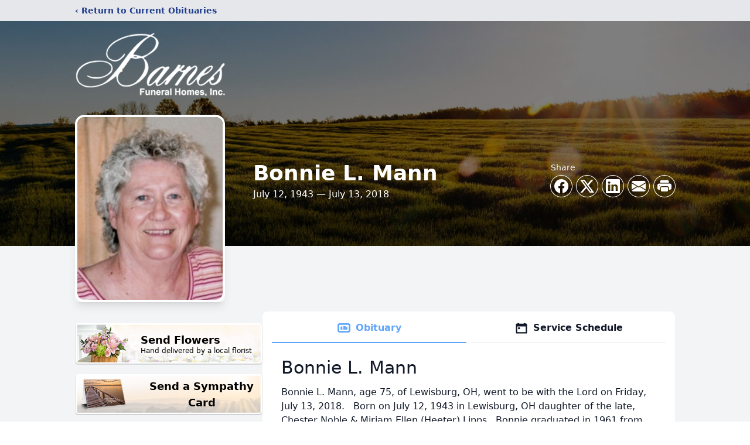

--- FILE ---
content_type: text/html; charset=utf-8
request_url: https://www.google.com/recaptcha/enterprise/anchor?ar=1&k=6Lcbkl4mAAAAABIbRyw7SBQhokH-d7Ppi8NR3kx4&co=aHR0cHM6Ly93d3cuYmFybmVzZnVuZXJhbGhvbWUuY29tOjQ0Mw..&hl=en&type=image&v=N67nZn4AqZkNcbeMu4prBgzg&theme=light&size=invisible&badge=bottomright&anchor-ms=20000&execute-ms=30000&cb=r2jlk08utsha
body_size: 48728
content:
<!DOCTYPE HTML><html dir="ltr" lang="en"><head><meta http-equiv="Content-Type" content="text/html; charset=UTF-8">
<meta http-equiv="X-UA-Compatible" content="IE=edge">
<title>reCAPTCHA</title>
<style type="text/css">
/* cyrillic-ext */
@font-face {
  font-family: 'Roboto';
  font-style: normal;
  font-weight: 400;
  font-stretch: 100%;
  src: url(//fonts.gstatic.com/s/roboto/v48/KFO7CnqEu92Fr1ME7kSn66aGLdTylUAMa3GUBHMdazTgWw.woff2) format('woff2');
  unicode-range: U+0460-052F, U+1C80-1C8A, U+20B4, U+2DE0-2DFF, U+A640-A69F, U+FE2E-FE2F;
}
/* cyrillic */
@font-face {
  font-family: 'Roboto';
  font-style: normal;
  font-weight: 400;
  font-stretch: 100%;
  src: url(//fonts.gstatic.com/s/roboto/v48/KFO7CnqEu92Fr1ME7kSn66aGLdTylUAMa3iUBHMdazTgWw.woff2) format('woff2');
  unicode-range: U+0301, U+0400-045F, U+0490-0491, U+04B0-04B1, U+2116;
}
/* greek-ext */
@font-face {
  font-family: 'Roboto';
  font-style: normal;
  font-weight: 400;
  font-stretch: 100%;
  src: url(//fonts.gstatic.com/s/roboto/v48/KFO7CnqEu92Fr1ME7kSn66aGLdTylUAMa3CUBHMdazTgWw.woff2) format('woff2');
  unicode-range: U+1F00-1FFF;
}
/* greek */
@font-face {
  font-family: 'Roboto';
  font-style: normal;
  font-weight: 400;
  font-stretch: 100%;
  src: url(//fonts.gstatic.com/s/roboto/v48/KFO7CnqEu92Fr1ME7kSn66aGLdTylUAMa3-UBHMdazTgWw.woff2) format('woff2');
  unicode-range: U+0370-0377, U+037A-037F, U+0384-038A, U+038C, U+038E-03A1, U+03A3-03FF;
}
/* math */
@font-face {
  font-family: 'Roboto';
  font-style: normal;
  font-weight: 400;
  font-stretch: 100%;
  src: url(//fonts.gstatic.com/s/roboto/v48/KFO7CnqEu92Fr1ME7kSn66aGLdTylUAMawCUBHMdazTgWw.woff2) format('woff2');
  unicode-range: U+0302-0303, U+0305, U+0307-0308, U+0310, U+0312, U+0315, U+031A, U+0326-0327, U+032C, U+032F-0330, U+0332-0333, U+0338, U+033A, U+0346, U+034D, U+0391-03A1, U+03A3-03A9, U+03B1-03C9, U+03D1, U+03D5-03D6, U+03F0-03F1, U+03F4-03F5, U+2016-2017, U+2034-2038, U+203C, U+2040, U+2043, U+2047, U+2050, U+2057, U+205F, U+2070-2071, U+2074-208E, U+2090-209C, U+20D0-20DC, U+20E1, U+20E5-20EF, U+2100-2112, U+2114-2115, U+2117-2121, U+2123-214F, U+2190, U+2192, U+2194-21AE, U+21B0-21E5, U+21F1-21F2, U+21F4-2211, U+2213-2214, U+2216-22FF, U+2308-230B, U+2310, U+2319, U+231C-2321, U+2336-237A, U+237C, U+2395, U+239B-23B7, U+23D0, U+23DC-23E1, U+2474-2475, U+25AF, U+25B3, U+25B7, U+25BD, U+25C1, U+25CA, U+25CC, U+25FB, U+266D-266F, U+27C0-27FF, U+2900-2AFF, U+2B0E-2B11, U+2B30-2B4C, U+2BFE, U+3030, U+FF5B, U+FF5D, U+1D400-1D7FF, U+1EE00-1EEFF;
}
/* symbols */
@font-face {
  font-family: 'Roboto';
  font-style: normal;
  font-weight: 400;
  font-stretch: 100%;
  src: url(//fonts.gstatic.com/s/roboto/v48/KFO7CnqEu92Fr1ME7kSn66aGLdTylUAMaxKUBHMdazTgWw.woff2) format('woff2');
  unicode-range: U+0001-000C, U+000E-001F, U+007F-009F, U+20DD-20E0, U+20E2-20E4, U+2150-218F, U+2190, U+2192, U+2194-2199, U+21AF, U+21E6-21F0, U+21F3, U+2218-2219, U+2299, U+22C4-22C6, U+2300-243F, U+2440-244A, U+2460-24FF, U+25A0-27BF, U+2800-28FF, U+2921-2922, U+2981, U+29BF, U+29EB, U+2B00-2BFF, U+4DC0-4DFF, U+FFF9-FFFB, U+10140-1018E, U+10190-1019C, U+101A0, U+101D0-101FD, U+102E0-102FB, U+10E60-10E7E, U+1D2C0-1D2D3, U+1D2E0-1D37F, U+1F000-1F0FF, U+1F100-1F1AD, U+1F1E6-1F1FF, U+1F30D-1F30F, U+1F315, U+1F31C, U+1F31E, U+1F320-1F32C, U+1F336, U+1F378, U+1F37D, U+1F382, U+1F393-1F39F, U+1F3A7-1F3A8, U+1F3AC-1F3AF, U+1F3C2, U+1F3C4-1F3C6, U+1F3CA-1F3CE, U+1F3D4-1F3E0, U+1F3ED, U+1F3F1-1F3F3, U+1F3F5-1F3F7, U+1F408, U+1F415, U+1F41F, U+1F426, U+1F43F, U+1F441-1F442, U+1F444, U+1F446-1F449, U+1F44C-1F44E, U+1F453, U+1F46A, U+1F47D, U+1F4A3, U+1F4B0, U+1F4B3, U+1F4B9, U+1F4BB, U+1F4BF, U+1F4C8-1F4CB, U+1F4D6, U+1F4DA, U+1F4DF, U+1F4E3-1F4E6, U+1F4EA-1F4ED, U+1F4F7, U+1F4F9-1F4FB, U+1F4FD-1F4FE, U+1F503, U+1F507-1F50B, U+1F50D, U+1F512-1F513, U+1F53E-1F54A, U+1F54F-1F5FA, U+1F610, U+1F650-1F67F, U+1F687, U+1F68D, U+1F691, U+1F694, U+1F698, U+1F6AD, U+1F6B2, U+1F6B9-1F6BA, U+1F6BC, U+1F6C6-1F6CF, U+1F6D3-1F6D7, U+1F6E0-1F6EA, U+1F6F0-1F6F3, U+1F6F7-1F6FC, U+1F700-1F7FF, U+1F800-1F80B, U+1F810-1F847, U+1F850-1F859, U+1F860-1F887, U+1F890-1F8AD, U+1F8B0-1F8BB, U+1F8C0-1F8C1, U+1F900-1F90B, U+1F93B, U+1F946, U+1F984, U+1F996, U+1F9E9, U+1FA00-1FA6F, U+1FA70-1FA7C, U+1FA80-1FA89, U+1FA8F-1FAC6, U+1FACE-1FADC, U+1FADF-1FAE9, U+1FAF0-1FAF8, U+1FB00-1FBFF;
}
/* vietnamese */
@font-face {
  font-family: 'Roboto';
  font-style: normal;
  font-weight: 400;
  font-stretch: 100%;
  src: url(//fonts.gstatic.com/s/roboto/v48/KFO7CnqEu92Fr1ME7kSn66aGLdTylUAMa3OUBHMdazTgWw.woff2) format('woff2');
  unicode-range: U+0102-0103, U+0110-0111, U+0128-0129, U+0168-0169, U+01A0-01A1, U+01AF-01B0, U+0300-0301, U+0303-0304, U+0308-0309, U+0323, U+0329, U+1EA0-1EF9, U+20AB;
}
/* latin-ext */
@font-face {
  font-family: 'Roboto';
  font-style: normal;
  font-weight: 400;
  font-stretch: 100%;
  src: url(//fonts.gstatic.com/s/roboto/v48/KFO7CnqEu92Fr1ME7kSn66aGLdTylUAMa3KUBHMdazTgWw.woff2) format('woff2');
  unicode-range: U+0100-02BA, U+02BD-02C5, U+02C7-02CC, U+02CE-02D7, U+02DD-02FF, U+0304, U+0308, U+0329, U+1D00-1DBF, U+1E00-1E9F, U+1EF2-1EFF, U+2020, U+20A0-20AB, U+20AD-20C0, U+2113, U+2C60-2C7F, U+A720-A7FF;
}
/* latin */
@font-face {
  font-family: 'Roboto';
  font-style: normal;
  font-weight: 400;
  font-stretch: 100%;
  src: url(//fonts.gstatic.com/s/roboto/v48/KFO7CnqEu92Fr1ME7kSn66aGLdTylUAMa3yUBHMdazQ.woff2) format('woff2');
  unicode-range: U+0000-00FF, U+0131, U+0152-0153, U+02BB-02BC, U+02C6, U+02DA, U+02DC, U+0304, U+0308, U+0329, U+2000-206F, U+20AC, U+2122, U+2191, U+2193, U+2212, U+2215, U+FEFF, U+FFFD;
}
/* cyrillic-ext */
@font-face {
  font-family: 'Roboto';
  font-style: normal;
  font-weight: 500;
  font-stretch: 100%;
  src: url(//fonts.gstatic.com/s/roboto/v48/KFO7CnqEu92Fr1ME7kSn66aGLdTylUAMa3GUBHMdazTgWw.woff2) format('woff2');
  unicode-range: U+0460-052F, U+1C80-1C8A, U+20B4, U+2DE0-2DFF, U+A640-A69F, U+FE2E-FE2F;
}
/* cyrillic */
@font-face {
  font-family: 'Roboto';
  font-style: normal;
  font-weight: 500;
  font-stretch: 100%;
  src: url(//fonts.gstatic.com/s/roboto/v48/KFO7CnqEu92Fr1ME7kSn66aGLdTylUAMa3iUBHMdazTgWw.woff2) format('woff2');
  unicode-range: U+0301, U+0400-045F, U+0490-0491, U+04B0-04B1, U+2116;
}
/* greek-ext */
@font-face {
  font-family: 'Roboto';
  font-style: normal;
  font-weight: 500;
  font-stretch: 100%;
  src: url(//fonts.gstatic.com/s/roboto/v48/KFO7CnqEu92Fr1ME7kSn66aGLdTylUAMa3CUBHMdazTgWw.woff2) format('woff2');
  unicode-range: U+1F00-1FFF;
}
/* greek */
@font-face {
  font-family: 'Roboto';
  font-style: normal;
  font-weight: 500;
  font-stretch: 100%;
  src: url(//fonts.gstatic.com/s/roboto/v48/KFO7CnqEu92Fr1ME7kSn66aGLdTylUAMa3-UBHMdazTgWw.woff2) format('woff2');
  unicode-range: U+0370-0377, U+037A-037F, U+0384-038A, U+038C, U+038E-03A1, U+03A3-03FF;
}
/* math */
@font-face {
  font-family: 'Roboto';
  font-style: normal;
  font-weight: 500;
  font-stretch: 100%;
  src: url(//fonts.gstatic.com/s/roboto/v48/KFO7CnqEu92Fr1ME7kSn66aGLdTylUAMawCUBHMdazTgWw.woff2) format('woff2');
  unicode-range: U+0302-0303, U+0305, U+0307-0308, U+0310, U+0312, U+0315, U+031A, U+0326-0327, U+032C, U+032F-0330, U+0332-0333, U+0338, U+033A, U+0346, U+034D, U+0391-03A1, U+03A3-03A9, U+03B1-03C9, U+03D1, U+03D5-03D6, U+03F0-03F1, U+03F4-03F5, U+2016-2017, U+2034-2038, U+203C, U+2040, U+2043, U+2047, U+2050, U+2057, U+205F, U+2070-2071, U+2074-208E, U+2090-209C, U+20D0-20DC, U+20E1, U+20E5-20EF, U+2100-2112, U+2114-2115, U+2117-2121, U+2123-214F, U+2190, U+2192, U+2194-21AE, U+21B0-21E5, U+21F1-21F2, U+21F4-2211, U+2213-2214, U+2216-22FF, U+2308-230B, U+2310, U+2319, U+231C-2321, U+2336-237A, U+237C, U+2395, U+239B-23B7, U+23D0, U+23DC-23E1, U+2474-2475, U+25AF, U+25B3, U+25B7, U+25BD, U+25C1, U+25CA, U+25CC, U+25FB, U+266D-266F, U+27C0-27FF, U+2900-2AFF, U+2B0E-2B11, U+2B30-2B4C, U+2BFE, U+3030, U+FF5B, U+FF5D, U+1D400-1D7FF, U+1EE00-1EEFF;
}
/* symbols */
@font-face {
  font-family: 'Roboto';
  font-style: normal;
  font-weight: 500;
  font-stretch: 100%;
  src: url(//fonts.gstatic.com/s/roboto/v48/KFO7CnqEu92Fr1ME7kSn66aGLdTylUAMaxKUBHMdazTgWw.woff2) format('woff2');
  unicode-range: U+0001-000C, U+000E-001F, U+007F-009F, U+20DD-20E0, U+20E2-20E4, U+2150-218F, U+2190, U+2192, U+2194-2199, U+21AF, U+21E6-21F0, U+21F3, U+2218-2219, U+2299, U+22C4-22C6, U+2300-243F, U+2440-244A, U+2460-24FF, U+25A0-27BF, U+2800-28FF, U+2921-2922, U+2981, U+29BF, U+29EB, U+2B00-2BFF, U+4DC0-4DFF, U+FFF9-FFFB, U+10140-1018E, U+10190-1019C, U+101A0, U+101D0-101FD, U+102E0-102FB, U+10E60-10E7E, U+1D2C0-1D2D3, U+1D2E0-1D37F, U+1F000-1F0FF, U+1F100-1F1AD, U+1F1E6-1F1FF, U+1F30D-1F30F, U+1F315, U+1F31C, U+1F31E, U+1F320-1F32C, U+1F336, U+1F378, U+1F37D, U+1F382, U+1F393-1F39F, U+1F3A7-1F3A8, U+1F3AC-1F3AF, U+1F3C2, U+1F3C4-1F3C6, U+1F3CA-1F3CE, U+1F3D4-1F3E0, U+1F3ED, U+1F3F1-1F3F3, U+1F3F5-1F3F7, U+1F408, U+1F415, U+1F41F, U+1F426, U+1F43F, U+1F441-1F442, U+1F444, U+1F446-1F449, U+1F44C-1F44E, U+1F453, U+1F46A, U+1F47D, U+1F4A3, U+1F4B0, U+1F4B3, U+1F4B9, U+1F4BB, U+1F4BF, U+1F4C8-1F4CB, U+1F4D6, U+1F4DA, U+1F4DF, U+1F4E3-1F4E6, U+1F4EA-1F4ED, U+1F4F7, U+1F4F9-1F4FB, U+1F4FD-1F4FE, U+1F503, U+1F507-1F50B, U+1F50D, U+1F512-1F513, U+1F53E-1F54A, U+1F54F-1F5FA, U+1F610, U+1F650-1F67F, U+1F687, U+1F68D, U+1F691, U+1F694, U+1F698, U+1F6AD, U+1F6B2, U+1F6B9-1F6BA, U+1F6BC, U+1F6C6-1F6CF, U+1F6D3-1F6D7, U+1F6E0-1F6EA, U+1F6F0-1F6F3, U+1F6F7-1F6FC, U+1F700-1F7FF, U+1F800-1F80B, U+1F810-1F847, U+1F850-1F859, U+1F860-1F887, U+1F890-1F8AD, U+1F8B0-1F8BB, U+1F8C0-1F8C1, U+1F900-1F90B, U+1F93B, U+1F946, U+1F984, U+1F996, U+1F9E9, U+1FA00-1FA6F, U+1FA70-1FA7C, U+1FA80-1FA89, U+1FA8F-1FAC6, U+1FACE-1FADC, U+1FADF-1FAE9, U+1FAF0-1FAF8, U+1FB00-1FBFF;
}
/* vietnamese */
@font-face {
  font-family: 'Roboto';
  font-style: normal;
  font-weight: 500;
  font-stretch: 100%;
  src: url(//fonts.gstatic.com/s/roboto/v48/KFO7CnqEu92Fr1ME7kSn66aGLdTylUAMa3OUBHMdazTgWw.woff2) format('woff2');
  unicode-range: U+0102-0103, U+0110-0111, U+0128-0129, U+0168-0169, U+01A0-01A1, U+01AF-01B0, U+0300-0301, U+0303-0304, U+0308-0309, U+0323, U+0329, U+1EA0-1EF9, U+20AB;
}
/* latin-ext */
@font-face {
  font-family: 'Roboto';
  font-style: normal;
  font-weight: 500;
  font-stretch: 100%;
  src: url(//fonts.gstatic.com/s/roboto/v48/KFO7CnqEu92Fr1ME7kSn66aGLdTylUAMa3KUBHMdazTgWw.woff2) format('woff2');
  unicode-range: U+0100-02BA, U+02BD-02C5, U+02C7-02CC, U+02CE-02D7, U+02DD-02FF, U+0304, U+0308, U+0329, U+1D00-1DBF, U+1E00-1E9F, U+1EF2-1EFF, U+2020, U+20A0-20AB, U+20AD-20C0, U+2113, U+2C60-2C7F, U+A720-A7FF;
}
/* latin */
@font-face {
  font-family: 'Roboto';
  font-style: normal;
  font-weight: 500;
  font-stretch: 100%;
  src: url(//fonts.gstatic.com/s/roboto/v48/KFO7CnqEu92Fr1ME7kSn66aGLdTylUAMa3yUBHMdazQ.woff2) format('woff2');
  unicode-range: U+0000-00FF, U+0131, U+0152-0153, U+02BB-02BC, U+02C6, U+02DA, U+02DC, U+0304, U+0308, U+0329, U+2000-206F, U+20AC, U+2122, U+2191, U+2193, U+2212, U+2215, U+FEFF, U+FFFD;
}
/* cyrillic-ext */
@font-face {
  font-family: 'Roboto';
  font-style: normal;
  font-weight: 900;
  font-stretch: 100%;
  src: url(//fonts.gstatic.com/s/roboto/v48/KFO7CnqEu92Fr1ME7kSn66aGLdTylUAMa3GUBHMdazTgWw.woff2) format('woff2');
  unicode-range: U+0460-052F, U+1C80-1C8A, U+20B4, U+2DE0-2DFF, U+A640-A69F, U+FE2E-FE2F;
}
/* cyrillic */
@font-face {
  font-family: 'Roboto';
  font-style: normal;
  font-weight: 900;
  font-stretch: 100%;
  src: url(//fonts.gstatic.com/s/roboto/v48/KFO7CnqEu92Fr1ME7kSn66aGLdTylUAMa3iUBHMdazTgWw.woff2) format('woff2');
  unicode-range: U+0301, U+0400-045F, U+0490-0491, U+04B0-04B1, U+2116;
}
/* greek-ext */
@font-face {
  font-family: 'Roboto';
  font-style: normal;
  font-weight: 900;
  font-stretch: 100%;
  src: url(//fonts.gstatic.com/s/roboto/v48/KFO7CnqEu92Fr1ME7kSn66aGLdTylUAMa3CUBHMdazTgWw.woff2) format('woff2');
  unicode-range: U+1F00-1FFF;
}
/* greek */
@font-face {
  font-family: 'Roboto';
  font-style: normal;
  font-weight: 900;
  font-stretch: 100%;
  src: url(//fonts.gstatic.com/s/roboto/v48/KFO7CnqEu92Fr1ME7kSn66aGLdTylUAMa3-UBHMdazTgWw.woff2) format('woff2');
  unicode-range: U+0370-0377, U+037A-037F, U+0384-038A, U+038C, U+038E-03A1, U+03A3-03FF;
}
/* math */
@font-face {
  font-family: 'Roboto';
  font-style: normal;
  font-weight: 900;
  font-stretch: 100%;
  src: url(//fonts.gstatic.com/s/roboto/v48/KFO7CnqEu92Fr1ME7kSn66aGLdTylUAMawCUBHMdazTgWw.woff2) format('woff2');
  unicode-range: U+0302-0303, U+0305, U+0307-0308, U+0310, U+0312, U+0315, U+031A, U+0326-0327, U+032C, U+032F-0330, U+0332-0333, U+0338, U+033A, U+0346, U+034D, U+0391-03A1, U+03A3-03A9, U+03B1-03C9, U+03D1, U+03D5-03D6, U+03F0-03F1, U+03F4-03F5, U+2016-2017, U+2034-2038, U+203C, U+2040, U+2043, U+2047, U+2050, U+2057, U+205F, U+2070-2071, U+2074-208E, U+2090-209C, U+20D0-20DC, U+20E1, U+20E5-20EF, U+2100-2112, U+2114-2115, U+2117-2121, U+2123-214F, U+2190, U+2192, U+2194-21AE, U+21B0-21E5, U+21F1-21F2, U+21F4-2211, U+2213-2214, U+2216-22FF, U+2308-230B, U+2310, U+2319, U+231C-2321, U+2336-237A, U+237C, U+2395, U+239B-23B7, U+23D0, U+23DC-23E1, U+2474-2475, U+25AF, U+25B3, U+25B7, U+25BD, U+25C1, U+25CA, U+25CC, U+25FB, U+266D-266F, U+27C0-27FF, U+2900-2AFF, U+2B0E-2B11, U+2B30-2B4C, U+2BFE, U+3030, U+FF5B, U+FF5D, U+1D400-1D7FF, U+1EE00-1EEFF;
}
/* symbols */
@font-face {
  font-family: 'Roboto';
  font-style: normal;
  font-weight: 900;
  font-stretch: 100%;
  src: url(//fonts.gstatic.com/s/roboto/v48/KFO7CnqEu92Fr1ME7kSn66aGLdTylUAMaxKUBHMdazTgWw.woff2) format('woff2');
  unicode-range: U+0001-000C, U+000E-001F, U+007F-009F, U+20DD-20E0, U+20E2-20E4, U+2150-218F, U+2190, U+2192, U+2194-2199, U+21AF, U+21E6-21F0, U+21F3, U+2218-2219, U+2299, U+22C4-22C6, U+2300-243F, U+2440-244A, U+2460-24FF, U+25A0-27BF, U+2800-28FF, U+2921-2922, U+2981, U+29BF, U+29EB, U+2B00-2BFF, U+4DC0-4DFF, U+FFF9-FFFB, U+10140-1018E, U+10190-1019C, U+101A0, U+101D0-101FD, U+102E0-102FB, U+10E60-10E7E, U+1D2C0-1D2D3, U+1D2E0-1D37F, U+1F000-1F0FF, U+1F100-1F1AD, U+1F1E6-1F1FF, U+1F30D-1F30F, U+1F315, U+1F31C, U+1F31E, U+1F320-1F32C, U+1F336, U+1F378, U+1F37D, U+1F382, U+1F393-1F39F, U+1F3A7-1F3A8, U+1F3AC-1F3AF, U+1F3C2, U+1F3C4-1F3C6, U+1F3CA-1F3CE, U+1F3D4-1F3E0, U+1F3ED, U+1F3F1-1F3F3, U+1F3F5-1F3F7, U+1F408, U+1F415, U+1F41F, U+1F426, U+1F43F, U+1F441-1F442, U+1F444, U+1F446-1F449, U+1F44C-1F44E, U+1F453, U+1F46A, U+1F47D, U+1F4A3, U+1F4B0, U+1F4B3, U+1F4B9, U+1F4BB, U+1F4BF, U+1F4C8-1F4CB, U+1F4D6, U+1F4DA, U+1F4DF, U+1F4E3-1F4E6, U+1F4EA-1F4ED, U+1F4F7, U+1F4F9-1F4FB, U+1F4FD-1F4FE, U+1F503, U+1F507-1F50B, U+1F50D, U+1F512-1F513, U+1F53E-1F54A, U+1F54F-1F5FA, U+1F610, U+1F650-1F67F, U+1F687, U+1F68D, U+1F691, U+1F694, U+1F698, U+1F6AD, U+1F6B2, U+1F6B9-1F6BA, U+1F6BC, U+1F6C6-1F6CF, U+1F6D3-1F6D7, U+1F6E0-1F6EA, U+1F6F0-1F6F3, U+1F6F7-1F6FC, U+1F700-1F7FF, U+1F800-1F80B, U+1F810-1F847, U+1F850-1F859, U+1F860-1F887, U+1F890-1F8AD, U+1F8B0-1F8BB, U+1F8C0-1F8C1, U+1F900-1F90B, U+1F93B, U+1F946, U+1F984, U+1F996, U+1F9E9, U+1FA00-1FA6F, U+1FA70-1FA7C, U+1FA80-1FA89, U+1FA8F-1FAC6, U+1FACE-1FADC, U+1FADF-1FAE9, U+1FAF0-1FAF8, U+1FB00-1FBFF;
}
/* vietnamese */
@font-face {
  font-family: 'Roboto';
  font-style: normal;
  font-weight: 900;
  font-stretch: 100%;
  src: url(//fonts.gstatic.com/s/roboto/v48/KFO7CnqEu92Fr1ME7kSn66aGLdTylUAMa3OUBHMdazTgWw.woff2) format('woff2');
  unicode-range: U+0102-0103, U+0110-0111, U+0128-0129, U+0168-0169, U+01A0-01A1, U+01AF-01B0, U+0300-0301, U+0303-0304, U+0308-0309, U+0323, U+0329, U+1EA0-1EF9, U+20AB;
}
/* latin-ext */
@font-face {
  font-family: 'Roboto';
  font-style: normal;
  font-weight: 900;
  font-stretch: 100%;
  src: url(//fonts.gstatic.com/s/roboto/v48/KFO7CnqEu92Fr1ME7kSn66aGLdTylUAMa3KUBHMdazTgWw.woff2) format('woff2');
  unicode-range: U+0100-02BA, U+02BD-02C5, U+02C7-02CC, U+02CE-02D7, U+02DD-02FF, U+0304, U+0308, U+0329, U+1D00-1DBF, U+1E00-1E9F, U+1EF2-1EFF, U+2020, U+20A0-20AB, U+20AD-20C0, U+2113, U+2C60-2C7F, U+A720-A7FF;
}
/* latin */
@font-face {
  font-family: 'Roboto';
  font-style: normal;
  font-weight: 900;
  font-stretch: 100%;
  src: url(//fonts.gstatic.com/s/roboto/v48/KFO7CnqEu92Fr1ME7kSn66aGLdTylUAMa3yUBHMdazQ.woff2) format('woff2');
  unicode-range: U+0000-00FF, U+0131, U+0152-0153, U+02BB-02BC, U+02C6, U+02DA, U+02DC, U+0304, U+0308, U+0329, U+2000-206F, U+20AC, U+2122, U+2191, U+2193, U+2212, U+2215, U+FEFF, U+FFFD;
}

</style>
<link rel="stylesheet" type="text/css" href="https://www.gstatic.com/recaptcha/releases/N67nZn4AqZkNcbeMu4prBgzg/styles__ltr.css">
<script nonce="xj0a3A3oiZueW3LN9f4x2A" type="text/javascript">window['__recaptcha_api'] = 'https://www.google.com/recaptcha/enterprise/';</script>
<script type="text/javascript" src="https://www.gstatic.com/recaptcha/releases/N67nZn4AqZkNcbeMu4prBgzg/recaptcha__en.js" nonce="xj0a3A3oiZueW3LN9f4x2A">
      
    </script></head>
<body><div id="rc-anchor-alert" class="rc-anchor-alert"></div>
<input type="hidden" id="recaptcha-token" value="[base64]">
<script type="text/javascript" nonce="xj0a3A3oiZueW3LN9f4x2A">
      recaptcha.anchor.Main.init("[\x22ainput\x22,[\x22bgdata\x22,\x22\x22,\[base64]/[base64]/MjU1Ong/[base64]/[base64]/[base64]/[base64]/[base64]/[base64]/[base64]/[base64]/[base64]/[base64]/[base64]/[base64]/[base64]/[base64]/[base64]\\u003d\x22,\[base64]\\u003d\\u003d\x22,\x22w6RPw6PCllonOyQUDk41JEfCg8OdwpFPSmbDt8OxLg7CpH5WwqHDvMK6wp7DhcK5RgJyHR9qP3EsdFjDqMOMPgQPwqHDgQXDk8O0CXByw74Xwpt4wovCscKAw5JJf1RuLcOHaQgMw40LcMKtPhfCkcODw4VEwp/Dl8OxZcKDwrfCt0LCinFVwoLDgsOpw5vDoGHDqsOjwpHCr8ONF8K0AsKfccKPwpjDrMOJF8Kww43Cm8OewqkeWhbDkWjDoE9Iw553AsOrwrBkJcOUw6k3YMK5MsO4wr84w6R4VAbClMKqSjnDth7CsRXCi8KoIsOQwpoKwq/DpQJUMiIRw5FLwogKdMKkRFnDsxRbe3PDvMKSwoR+UMKoQsKnwpA4XsOkw71XP2ITwpDDvcKcNGTDssOewovDisKMTyVtw7h/[base64]/OcODwoBAw60Mw63CkEnDocKnw4Y/Bk5cwogzw4tdwrQyAEoKwoXDpsKOEcOUw6zClUcPwrEATipkw4LCgsKCw6Zvw7zDhREFw7fDkgxDZcOVQsOsw7/CjGF+wqzDtzsiKkHCqjMnw4AVw4vDqg9twroJKgHCosKzwpjCtFLDjMOfwro1d8KjYMK/Uw0rwrfDnTPCpcKMUyBGQwsrahnCgxgoZng/[base64]/CnMKld3kYw5B/[base64]/DqcOPwq0nw7HCkwvDnBpyw7F9wozDgcOYwoUlRHHDpsKiWzVMfX0cwpIwFHvCl8OJdMK6XEJgwoJGwo8yBcKrYMO9w6LDp8K+w4zDmyYNc8KzNCjDgmpcOiM8wqJ6an8OdsK8EF1pQVNRL1VufjIHCcOZNyNgwoDDo3nDgcK/w58gw5jDohDConRNVMK4w6fCtXpKEcK0OELCmsOswopUworCs3shwqHCu8OVw4DDmMOZGMK0wojDnGN/J8OBwo1uwqwewpRVPX8MNXQvH8KIwrHCssKuO8ORwq3CtlsIw7nCl24twplow5guw78oecOiNMK0wqk2YcOswoYQZBJ4woAuPWtFw4ovMcOZwpLCmB/Dq8Kkwp7ClxXCsALCocOqYcO9NsO2woBmw7MUJ8K+wqQ/c8KAwpkQw6/DgxPDhExZQADDpgkZHcKxwpfCicOQTQPDsXpKwp0uw7MGwp7Ci0k+Um/DjcOCwo8Nwo7DmsKuw5w/cFF9w5LDusOswpbDqMK3wqYTG8Kow5TDv8KmaMO6M8OgPRtKO8Olw4/CgB4HwrXDugVtw41bwpHDnDlUa8KcBMKOHcOaZMOQw51bB8OFJjzDlcO2OcKTw5xaa2HDjMOhw73DjAvCsnAgLChXGSxzworDuUfCqh7DjsOedWHDjwfDskLCuxPCi8KvwpIDw5s+fUYCwqLCk1ExwpjDqMOXwpjDqE8kw5/Cq1cvWn1Kw4VvW8KCw67Cty/DuEHDhsOvw4cbwoJIecODw7zCqgBlw71FBlUbw4JYDFMPdxlnwrtZUsKDIMKYBnE4AMKsaxLCsXnClzTDpcK/wrDDs8Kywqx4wrweYsO7d8OQITJjwrh0wqRrDRXDscO5AmFkwp7DvWHCqwzCn2jDrQ/[base64]/Dk8KsBcK1wqbDt8KiC8KlNjnDjcO5wrpCwr7DvMKMwp3Dm8KQbcO2JgkVw50RSsKubsO7fC8+wrUWLh3Dv0I8JXUOw7/Cs8KXwpFTwo3ChMOTdBTCjiLCisK1O8OYw6zCv0bCosOOOcOLEsO2Rml7w70EdcKRD8KNHMKMw6/Dug3Dv8KFw4QaesO0J2DDpF9JwrEdT8ODHRBBdsO3w7tfenLCjETDtUHChSHCi05AwogGw6zDrRrChgY1wqxuw7XCtxbDmcOfcUTCjn3Dg8OXwrDDusKMTH3DrMO5wr44wr7Dv8K3w4/DrxtEcx0lw5Fqw4MyEAPCpjMhw4rDtsOdPzo/A8KxwrzCqlUcwoJQZcOowpoMTlTCmFXDisKTb8KmCRM4HMKuw70jwojDil9zM38eIjNhwq/CuEoew5UXw5gZYVzDuMORw5jCjSA4OcKoL8K6woMOE0dswqERF8KhesKgZHhEGhbDqsKPwonCn8KbccOYw4DCkCQNwrXDpsKIaMK/wpRjwqnDpR4EwrPClsO5dsOeIMKJwr/CjsOaM8OUwpx7w6PDgcKHZxoywpTCvTxfw5oGbFpDwpTCqQnDuBzCvsOecxvCi8OaXm5BQg8QwoIrLkM2WcO2ZEp3M3U0DzZAPcO/[base64]/Du8K4TcKuw5HCs8O8w43CqcK9w70ewotORSY2HsKsw7/DncO/MlZHNH4Qw4EvPB7CqsOVFsKHw53CvsOFw4zDkMOLRMOBISTDm8KDRcOQGnLCs8Kww5p5wpXCgcOMw6jDhxvCqnPDkMK2cSDDj0TCk1x1woLDo8Ozwr8uw6vCisOQD8K/wqDDiMKjw65vXMKVw6/Dvx3DlkjDuRzDoj7Dk8KyTMOGw5TDnMKdwpLDgMOFwp7DmmjCpsOpMMOYbwDCtsOlKcOew7EmGU16NcO5QcKKUgwbVV7DnsKEwq/[base64]/[base64]/BcOXCcKiInDCtSPDh0VqBSbCq8O+w5koayhnw6bDrlNofD3DhXgfNMKQW2lZw5HCqzXCvn0Fw4Zvw7d2JSjDisKzPVkVJRBww5bDqRVdwrvDtsKeAizCn8OXwqzDi2vCkTzCiMKww6bDhsKIw489f8OwwrTCoGzChnPCsFLChCRawrdlw5rDgg/DiUI4G8KZQMKzwqFRw6VsEx/[base64]/DkXYEwpnDmMKew5Uaw4ExLGLChsOsdMOUw4t8O8KKw6kGYSPDisOEccKnZcOoZVPCu0DChQjDiU3CvMKMKMKXAcOtV3PDlTDDuArDpcOcwrvCtMKBw6I0DcOmwqFhZhLDtk3Cs03Ct3zDuiYfdX3Dr8OCw5zDo8KRw4DCr21oeHXCjkYiTsK/w6PCp8KBwqnCijzDuQUvVnYICTdPWVDDpmDCkcKAwrrCqsKXFMOYwpTDiMOfZ03DsXbDlV7Dr8OQYMOvwqfDucKgw4DDp8KgDxV1wrxKwr3DslJ1wpvCtMOUw6pjw4piwqXCiMK7XjbDt1/Dn8OYwp4mw7NIOcKCw5vDj1DDs8OAw6bDjMO5eSnDgsOVw7/[base64]/ClDxmE8O8VMK8UcOeOcOuCMK7wqkEw57DmyTCvsOaXcOHwpbCq3fCg8OCw4MRWEAJwp4pwpvCmR7CjU/[base64]/CqMOUwrQgMMOWw4LClw47wpzCpcO9w6jDvcO0wq4vw6TDikzDvS/DoMKPwrPCvcOow4rCtMOQw5PDicK5bXA/[base64]/Cr2YVRMOsYMK7wr0faVfCoA9twoHCh2l4wp/Dqks7DcK+VcOqKHPCrMOUwqnDqiHDqVYpHcO5w4LDn8O1UhbCocK4GsOyw5AKUlrDv1Uiw43DoWlVw7powrAFwq7CksK5wo/CnyUSwqnDvwUnGsKfIiI2W8OEGA9HwqMGw7AaLynCknfCkMOqw5Nnw7fDicOfw6BLw6htw5BZwr/[base64]/CsQbDhsOvc8Klw6ZFw5Yjw7UEB8OfwqXCpnE4asOBUmDDlg7DpsKmbAPDhjdZUR9tecKvAB8DwociwrzDu3Jew6XDvcK8w7/Ciy8nEMK/w4/[base64]/CjsOENcO7MsOWw7tEUFPChg3ClnVRwp9uPMKmw4nDqMKBB8KSaFXCkMOYaMOhBMKlChHCosO+w6PCgSTDnRRrwqIqeMKpwqY7w7TCnsOTN0PCmsKkwpUnDzBiw587YEhuw4BYUsOBwp/[base64]/wp/CsRc6wrg2w7nCh35Gw6/Dl1/DmMOqwovDlsK5FcKnf0B+w77DojoQC8KTwpcBwrNQw58IGTgHasKYw6F8Fytzw7RIw7jDhXI4RcOlYFckIGjCiX/DgyZ/[base64]/K3jCjHbDiT7Ctnogw5fDlMOAw6Vcwr3CpcOdc8OswoJow63CqMKOw4vDksK/wpzCv3TCkxfDn3lmdMKcF8ORVQtUw5VVwrh4wr3DhcOnGSbDnnB8CMKtGhjCjTA3HsOiwo/CgcK6wofCqMOsUFvCuMKkwpIfw4LDjQPDsW4mw6DDtFtkw7TChMOFQMOOwo3DicKGUj86wqzDm1cVPcO2wqsgesKAw6smU1dLBMKRDsOvaFPCpyB/wqgMw5nCosOIw7EYZcOiw5TChsKYwrzDgVLDhlhiwpPCrcKawpvDpsOfS8K8wqEcAXsQRcOdw6fCnnwEPw3DvcO7XStiwq/DtE5twqpaUMKkP8KSRMOTfhFNEsO5w6rCsmIQw7wqHMKKwpAydVjCscOCwqbCpMKfeMONLA/[base64]/w7x+wrnDjxtfPigpRXFNwpd8csKAwpdrw7XCvMOrw6QIw4LDnWXCicOewqLDij3CiCUWw50RBlDDh3lEw47DiEPCnRLCt8OKwr/ClsKWUsK7wpxPwr4YbXlrblhow69nw4jDulnDssOhwqjDusKRwo3Dk8KWLnwBSTAVdl9DXz7DgcKxwo0cwp9KMMKhbcO+w5nCtMOeHcO6w6zCiTMJRsONB3DDkm0cw53CuADCm0obdMOaw6MNw7/CjEVCDz/Dg8K5wpcIA8KSw7bDkcOAS8KiwpQ7Y1PCkUPDmAFgw4XDsX4VUsOeHlDDv1xOw7Z8KcKNA8OxH8K3dHwBwogawoVRw7sEw5s2w6/[base64]/CtcKCwq58LgDChsORe37DlBLDgcKJw51hHMO8wrHCgMKGQ8ObG1fDq8OWwoIGwqHCv8KOw5jDtn3CgFwLw4QLwowXwpvCnMK5wovDl8OFVMKLLMOuw7lowovDqMK1wpVQwr/CpAdnFMKhOcO8b2/[base64]/CvMKdCAbDmFVdbQDDvjDDpFMwWsOaDcKgw7nDrcK+RsKVwqU3w44fTXJOwr0+w4TCoMKxfcKGw7ccwoMbB8K3wrbCq8OVwrEtM8KCw5VAwozCm2jCqcO1w7vCt8KKw6puGMKpd8KSwqrDsjTDgsKSwqEkdikNclLClcKSERwPf8ObXU/CmsKywrbCsTVWw5XDhXrDiVbCoDZjFsKiwpHCqUwuwoPCojxiwqPDoTzCusKsf0QZwoDDusK4w5/[base64]/wqPCsB/CpAoOw652HAM8wp7DvS8YI2rCvy4ww53ClSzDkFkzw7g1JMO1w5zCuATDlcKXwpctwr7DsRVQwpJjBMOyJcOWG8OZYm3CkQ16Uw0IG8KFXyMKwq7Dgx3DtMKrwoHCl8K/a0ZwwopdwrxfcGBWw6bDjCvDscKLGFrDrTvDkhnDhcKVO0d6DlQ/w5DDg8O5acOmwoTCrsKtcsKzdcOvGDnCocOPY0PCl8OtZiJzw5lEEiI0wqQGwqMFIcOBwrYew5XCn8OlwpwjFkbCqlAzHHDDtlPDgcKJw5TDhcOTL8O8wpHCsn1lw6dnWcKpw7J2fF/CuMKkW8Knw6kuwo1GBlc5N8OIw77Dg8OZYMOnJcOXw5rCtRQxw4zCncK5PsONKhzDg2EqwozDucO9woTCicK8w4dACMO1w445GsK/[base64]/[base64]/[base64]/w6vCnQ/CtnE1wqXDgMOzwobCrMOuw4XCssK8w70rw5/CiMKoDsKiwpHCnw59wqYAbnTCpMKnw7DDlMKeGsKaYlHDmcOhUBrDnVvDpMKbwr8QDsKcw7XDl1TCnMKmZAZbH8OKbsO3w7PDqsKkwr40wqfDu3dEw4XDrcKKw7RPFcOUWMK8bVfCtsKHAsK8wrkPNkV7bcKkw7R9wpFaLsKnKMKZw4/[base64]/DtHbDhy1NM8O1fQrDqcKcdcOZwqILwqDCmRfCuMK4woFAw595wpjCrUlWbMOlM10kwrJQw7s5w7zCrFN3R8Knwr8RwpnDosKkw6jChwt4B2nDrcOJwociw4fDljRBRcKjJ8Klw5cFw6gNbxPDhcOewqjDrzgfw5/Cn3Iaw6jDjn0DwqXDgl53wrRNDx/Cv2zDvsKZwpPCosKaw659w5zDg8KhXkfDocKFJcOkw4lRwo52w5jDjxUXw6MlworDqR51w6DDuMOHwolFXyvDrX4Ow7vCn0TDlmPCg8OfAsOBLsKpwo7Cp8KbwojCicOYFMKawpHDlcKqw6hpw7FXQyofYWYcY8OMYgfDq8O/csKgwpZHPwxQwqdRD8OdN8KtYcOMw70XwptJNMOHwp1DHMKvw7Mlw6FraMKPdsK1DMOIMWZuw73CgWTDusKEwpnDlcKbc8KFZHI1PAJrTAUIwoUnMkfCk8OewrkFBjEkw6Z0A3/[base64]/w49GZcOha8Kyw4rDmMKzeBfCjcOXw4nCusO6NSPCm0fDuS0CwrU8wqzCgMObak7CiDjCtsOxDBLChcOSwqpSHcO8w5oDw5ALXDIdSsKeB0/[base64]/wo7Duw/CjgVNZCvCqEQ8wr/CpiolUcO0CsK6SCXDlF3Cpz0JRMOVNcOOwrPCrkgDw5vCgcK6w4hXBCXDgSRANiHDsD5+worDoyPDkDnCqjliw5sIwr7CgzxJMhUiT8KABG8jb8O+wr8dwpkywpQ6w4coMyTCnUMrPMOCNsOSw7rCvMOWwp/DrEFkCMO4w5gEC8OiJmhmBXQBw58+wqV/wrDDn8KfE8Oww6LDt8OcaBwRL3TDp8O2wpEmw5J9wrzDngrDmMKMwoViworCvyfCrMOJLR1YBlrDmMO3fAYWw7vDhDfCmsKSw5BuG2QMwpY5E8KCTMOcw60owrdnAMK7w4nDo8KVGcOow6JzQh3CqEV5PMOGYg/CgCMVw4XDkj8Cw6NkYsKPO3XCjxzDhsO9Yk7CsFgFw710VMOlAsK7IAkWXEHDpGTCnsKGEnzCgG/CuERfOsO3w4tDwpbDjMOMcCw4GlZLCsOmw6nDuMOWwoLDj1V/w7lSbnHCp8OKJFbDvMOFwoE/L8O8wrrCrB9+XsKpKA/DtSrDhcKLVz4Tw6RjQjXDqwIOwo7CpAfChHBiw55qwqrDk3kSD8O/[base64]/w53Diw/Cux5Twp4hJWVZVkXDt37Cj8KqIFbDmMKxw4VTRMKZwqDCg8Kiw5fCgcK+wq3CmG/CmAHDvsOnaUfCtMOEVz7Dv8OXwqDCml7DicKWQSjCusKMasK/wovCjhDDpStew6khd2HCusOrSsKheMKqTsKiWMKDw5tzaX7CpFnDs8KpRMOJwqrDuwfDjzY8w7HDjsOKwrrDrcO8JwTCpsK3w6sOM0bDnsKKLghaa0jDgsKdZhAXT8KfHMOBZsOcw5zDtMOpdcOZIMOgwpIDRkvCisO7wp/DlMOTw58TwqzCqDRIBcOaPDrCpcOeUTRlwqhHwqNwLcKAw7Fiw5Npwo/[base64]/CjQzDosK6wofCgm4kwoQ/TsKzw6rCvcKww5nDlsKHP8OGCcK7w5nCkMO5w47Cnx3CnUEnw5fCvAzCjXBWw5nCpzBVwpXDnBl5wp/Cs3nCuGvDi8KZOcO0CMKkXcK5w74vwoXDi0/Dr8OSw7oPw6c9PwkTwrRfCW9Fw6Q+w45Dw7wuw7zCq8OqbMOrwrHDmsKFHMOLK0AqY8KGNA/DvGvDpjLCvsKOAsOzEMO9wpYJw5fCqlXCqMOjwrrDk8Oqf0RpwoI4woPDtsKew5UnHk4JAMKOViDCi8O7I3jDr8KgbMKQa0rDuRMmH8KTw4rCp3PDjsOAVzo5w4E/[base64]/WMOiw4fCjANze8KLw6lGDGXClsOAw6TDthrDhsOzFm/DuFHCsUxpAMOoBhnCr8KGw60CwrXDlk00FzA2MMOZwqY6WsKEw7AHdH3CuMKuf0zDkMOHw4hUw47DkMKrw64OXiY3w4rCvzVaw6tFZCYlw6zDg8KPw43DicKpwqg/[base64]/CosKEw6XCvMO+csKrcsOew5DCtEDCv8K5wqZkwqbCrHhVw5LDmsK9RzkOwqTCgSzDtl3CoMO8wrzCp283wqd0wrzCgcOJI8KtZ8OKX19EOQAKX8KHwrQ8w5geQmArTMOEAVQiASPDiRd9DsOoCEEsV8O1DSrDgC3CtHo0wpVpw4zDlMK+w68Dw6TCsCYqB0Bhwq/[base64]/PjTCgMOfOwPCtMK1KcKww6DDr2o/w6rCiHk4wotFwozDqTHDrMO0wpFUN8KAwqzDs8O3w7jDq8K0w4B3YADDpi0LbsOSwobDpMKuw4/[base64]/PAN1w4HClGAIwrcWwq8XMkpIVFvDs8OswqZtRjdzw4PCjQvDiBzCnhQeHmlALygowohnw4nCpcKPw57CgcOvOMO9w5Eewo85wpMnwrHDtMOnwprDkMKvEMKsfRZ/CTV0bMObw4Idw4wtwpA8wrnCjCArYV1JTMOYKsKDb3jDnsOzf2ZCwq/CscKXwq/CkmTDmGTCnsOjwr/[base64]/CrVfDmmENDHBbccOcdMO1w4RVOUvCp1hgTcKCLSB8wotEw67DksKeccKbwr7Dt8OZw6V3w6dYCMKbKXnDqsOjbcOhw5bDpybCl8Odwp8kG8K1OnDClMOzDnZlHsOkw6DCrzrDr8OiC2gSwpHDinjClcOlw7/DrsOxIlXDrMKhw6XDv3PDoQBfw6LCtcKUw7k3w6kTw6nCk8KVwrbDqmrDicKSwprDl31Dwqx5w5MAw6vDkMK9ZsKxw5AKIsO+d8KWYw3CjsK0wpsRw5/CoT/CiDkwZU/DjQMFw4fDvUIQQRLCsgHCksOMQMKPwrEUPBzDgcKvJ2kjwrPCqsO3w5vDp8KpfsOsw4NdNkfDqsOIb34cw7/CiVvDj8Kfw5HDokTDr0TCk8KzYBV0OcK9w7caTGzDhsK/[base64]/DuGTDscOVEcOXYcK0dlpHw5tMVSB7VV9+wrUQw5HDsMKIJMKCwq/Drk/Cl8OcM8Oyw6hYw4gjwpApfGJJawvDhhtHUMKOwrd8RjfDlMOtQl1ow7JgU8OuNcO3ZQMSw68zAsORw4/ClMK+UBLCq8OrUHd5w60UXj94fsK7w6jClkhiFMO8w5HCtsK9wofCoQXCh8OHw7/[base64]/ChGY2YgZtwoTCvsOVwqYAw68Swr/CsB4rw7fDp8KnwqgQNCjDi8OqCQl1D1zDtMKCw5c8wr15G8KkbmjDhmIdS8KDw5LDrlA/FBIMw47CugNhwqwSwprDgm7DuHA4HMKmTgXDnsKJwpJsaz3CoWTDsjBXw6LDmMKuccKUw6JTw7zDmcKKEUJzEcKWw5XDqcK/[base64]/DsxpjK8KTwqXCrQ/[base64]/WUPDu8KAw593JB4pwqkNFsOcNcKhCMKGwoJQwpLDg8Kcw5EOd8Kawq3CrRAEwpXDjMKMAMK6wrdpecObccOOGsO0c8KNw5vDt0/DiMKlN8KbfBzCjgHCnHgIwpsow6LDjS/CoHDCrcOMYMOdWT3DncOVH8OPXMOyPSjCjsORwpvCoVJrIMKiC8KAw5rCgybDr8OTwrvCtsK1fsO6w5TCmMOkw5XDmDUmQ8KOU8OfXSM+HMK/YHvCjGXDg8KPfcKTXMKSwrHCk8KEfCnClcKmwrfClDEZw4XCnEwtZMOQWTxvwq/DrU/DncO9w7XCuMOCw5k/DMKawqHDvsO0GcOkw7wjwpnDmsOJwpnCncOtTRNkw6IzUHTDhAXCq3HCjSbDvF/Du8OHHzcow6PCsFDCgVInTyjCjcO4OcOIwo3Cl8KnHMO5w73CvMOxw7wJWFw/[base64]/[base64]/Dp8O/wrrDoMKhw4bDr8OpTlbClB1YQcKyM2tXd8O7O8K2wqPDpMOtVAjCslDDpALChTZGwohIw5cCL8OMwrrDg2cVMnY6w5w0EDpPwozCoGNsw7wNw5VxwrRaDsOaRlhvwpvDtWXCtcOQwozCh8OwwqFpOwTChkQ1w6/CnMO5wr8WwoMMwqrDt2vDm2XDnMO5H8KHwokOfD5RYcO7R8KQYDxDYGFCYcOCScO4fMOUwoZoNgMtwrfCpcO1DMKKOcOMw43CqcKtw6PDjxTCjm1cVsOAcsO8DcO7EsKEDMKrw6VlwrRHwrTDtMOSSw4SVsKHw5zCk3DDhX8iMcKbI2ImNk7CnHoRKxjDnDzDiMOmw6/CpWQ8wqPClUsuaHF4CcOCwpIwwpJBw4lBNEnCg1g0wrFTZl/[base64]/[base64]/D8Okw5LCvBjDt8OMTsO/wpoTwp4pw49Ow5FHGn/CiXtUw6wFVMO+w6hVLcK2WcOlPgdFw4bDvQ/CnU7CpFnDl2XCkDbDn1tzUSbCggvDpGRtdcOcwq8nwplxwrofwoprw598YMOZKyPDiU1+CMOAw54oflZ9wqJEAcKZw5p2wpHCncOLwo19J8OgwowRE8K9woHDr8K/w6nCsAdkwr3CrzoePMKFbsKFFsKiw61kwosgwoNRTUXCqcO4VHLCtcKEBX94w6LDoRwKZirCrMOXw50Dwq0xGgp/VcOvwrbDlUPDisOpQMK2csK5LcOoZE/CgsOvw4zDti8Rw43DocKCw4TDijNHwpLCiMKEwr0Kw65Kw6bDoWUZJFvDjMOUbsOsw4Blw5zDjinCpH00w5hWwp3Co2bDuHF6BMOmAi7DusKQHQPDgggnOsKDwrjDp8KBd8KREnpmw79zIsO+w47CgsKMw7PCpcK3DDgxw6nDnzFbFcOPw7/CmRhsLyzDhMKzw54Vw4vDoHtqBsKVw6LCpzrDmnxAwp7DuMOiw57CucObwr9he8Knd14OWMO8SFEUCR1hw7vDoQ5LwpVjwr1hw5/[base64]/[base64]/[base64]/Dj1fCvVPDv3XDu8KDwq8rwoTDh8OiwqNKbDlNGMONc3gLwqrCiV5tdzl0WsOMe8OowpTCuAYrwp3CsDhlw7zCnMOjwqtGwozCmFfChTTClMKzScKWCcORw7c5wpZmwq/CrsOXP143QRPCi8Kkw7Raw5bDqCAQw7FcDsKpw6PDtMKIT8Omwq7CksKRwpALw7wtZ3NHwpxGASHCgg/DlsO9NA7Cq1DDrkBwA8OQw7PCo0Iqw5LDj8K2Bwx3wr3DgcKdf8K1B3LDpQfDlkgsw5ddfWzCksOhw5MfUlHDrRDDnMOQM07Dj8K+CwRWK8K0FjA3wqrDhsO4H3ouw7ppVTg2w5g2IyLDmcKXwrMiMcOZw77CocKKCRTCpMOmw6jDijvCr8O/w7sZw70TL1LDjMK2ZcOoQjLCi8KRFj/[base64]/CqUvCkmvCl3zCvMOZXcOvbMKwe0zDpMKSw4rCn8KKdcKrw73DvcOKUMKRL8KAKcORwphwScODOcOdw6/CjMK5wpsxwrAawowOw4Evw6nDhMKYw47CrsKaX34oESt3RFVewpQAw6fDlMOtw4jChFrCjcOFYi1kwoNFNhcqw4VIFWnDmivCowcLwo1Ew7oJwpopw7gawqXCjAp5asOow73Dvzx6wo7Cg3fDoMKuf8K/wovDjsK4woPDq8Ovw7TDkwfCjUxbw7TCgk1uTsOGw4AowqvCuAjCoMKJBcKOwq3DqMO/[base64]/Du8OOwrXCuiR8wrfCjcKGAsOEwq/Dj8O2w51tw7LDgMKLw4gcwovCtcOZw5pMw4nDqmcxwqjDicOTw6YmwoFWw7Ujd8K2eCDDlFTCssKyw5tEwqvDs8KqTVPCgsOhwq/CqBA7F8KcwpAuwrDCsMO4X8KJNQfCgCLCqAjDjFkJG8KQdSvCm8Kuw5FXwpwZaMKkwqDCowTDj8OhKhvCiHklVsKUQsKBJEDCkQPCrlDCnkM+bMKXw6PCsBJ2A1JucwR9VG81w6h5E1HDv2jDr8O6wq/CkntDXkzDogg6HXTCisOWw7cnTsKvCXoMw6JGcHNaw7zDlMOcwr7CmAILw5xRXCArwql7w4TDmD9RwpgUJMKiwpjDp8Oxw6A+w4cXL8Ofw7TDtsKiPsOnwpPDm3zDoizChsOAwp3DrRMtdSxiwpjDnAvDq8KKSQ/CmCJRw5rCrwfCvgkqw4oTwrDDpMOiw5xMwp3CqQPDksOxwqUwOVYswqsMdsKSwrbCqXbDhQ/[base64]/CrcOjwqzDvwd1BcKFCi4iwrNdw5HDpR7Cv8Kxw5sqw6/Dv8OGfcO1D8K7FcKhF8Otw5FWU8OnCjVge8KYw6/ClsOZwqDDpcKww7LCnMO4P2hgZmHCjcO/C0BzcFgYcDkYw7jCvMKQEyTCicOHd0/[base64]/[base64]/[base64]/Cvn/DnRl8BMKVwrvCnm3Ct2lJHBXDqANqwpTDvcODfGhiw6YKwpppwqDDicOvw5s/wqwUwonDgMKDM8OSA8OmHcKIwoDDvsKawpUYBsOpUWgqwprChsKvb31QH3lpRWt6w5zCpAwyFBlaE1HDlzDDgijCkHQSwrXDuDQJw63CjCTCnMKfw7UZbSouFMKkK23CqMKvw4wdfRTDtSk9wp/DjMKJXMKuGRDDiCcqw5UgwpsIJsOrD8O+w4XCvMKWwoNaRH1cXnPDpCLDjR3CssOcw4EvYcKLwqbDiyotJWfCo3DDjsKzwqLDiGkpwrbCnsKeOcKDDBp5wrfCvmccwohUYsO4w5zChiLCr8K/wqdhI8O8w6nCugvDg2jDpMOALTZJwrYXcUdkQ8K4wp05E2TCvMOJwpwmw6LDssKAEyE6wphgwoPDucK8Vi5ZdsKFHEBiw6I3wpXDvxcDJMKKwqQ8MHR5KGZbIGsww7MZQcOzKsOcbwTCtMOxeF/Dq0XCn8KhRcOJCVZTf8OHw7FfPMOqdwDDs8OIPcKbw4Zbwr0vHCPDvsODf8KKT1nDpcK+w5Uzw6gBw47CisOnw6x5SB0TTMKww4kkNMOywr9JwoVUwoxgLcK8AGDCjcOeEsKrVMOgZznCpsOKwr/CocOHQmZ5w53DszgcAgTDm1DDoSgHw7fDvCrClhcvbV/[base64]/DrwsINgpiFcKQasK/aMKCeUlQRMKjwoDDqsOmwoccTsKxD8Kdw5jCrsOTK8Ofw43DvH54CsKSWTA+eMKCwqJPSX/Dl8K7wrlfb2tQwq9XMcOAwoZaOcOvwqbDt1k/Zlkww4M8wpMZFGozXsO7fsKDBz3DhMORwoTDt0ZOXsKOWEc2wpjDt8K2dsKDScKewqFewpzCuls8wp8ifn/DrHkdw6twQEbCv8OgNwNQUAXDqMKkYH3CsiPDpUNxWFENwrnDnUDDk3R+wpfDmlsUw48AwqcyGMKzw4R7KhHDrMKPwrsjIyoyb8KqwrLDjTgpIgbCiRbCgsOgwolNw5LDnW/DhcOtUcOmwoPCvMOdwqJDw4dxwqDDmsOUwpUVw6diwrfDt8OEAMOJOsK2cnpOdcOFw7rCn8OoGMKIwo3CgkbDo8K6TCDDvsKnAi9aw6ZmbMOwGcO0eMOTZcKNwprDiwh7wodfwrwNw7o1w6vCv8KswqTCixvCiHXDmzlfY8OAM8O9woltw6/DnATDo8OvbcOMw59dMTc4w4EEwrElM8O3w6odASw6w5PCj1Yca8ODCUnCg0REwrAhUR/DssOWFcOiwqfCmXQ/worCtMKfWVXCnndcw5dHF8KvWsOdfABqAsKyw4HDvcOUYSJOSSsSwojClzrCs3nDncOmXTYmXsK9H8OpwqBOLMOkwrHClSvDky3CmzDCmB5uwrBCV3Bww4/Cu8K1aTzDocOPw6bCokxWwpQnw6rDpQzCrcKuBMKfwq/DrcKSw5/CjXDDnMOpwr5MPFDDiMOcwqzDlyliw5lJPhXCmiduNsKQw4/DjABsw49cHHzDvMKOYmRDTXsnw5LCucKzAU7Dv3FYwokiwr/CucKYR8KADMOGw7wQw4VAMsKBwpjCmMKIbwbCrX3DsC8DwojCgBp/[base64]/Y8K9PVPCpcO3wqjCpcKbMcKlw5PCvGQMY8K7LlvDmyZFYMKGI8O/w7taWyx4woguwozCp8OkWUzDj8KcKsKhNMOGw5nCo3JyWcK9woVvEFDCrTfCvwPDlsKbwpkJMmDCocO/worDmzR0UcOFw5/[base64]/CqcKtwp9pf8KKw6Yow7kMwr9oCCd1dcKUwp1/wrnCqUXDiMKFBTXChD3DpcKewpB7PUlrOg/CvcOyNsKqbcKoC8O7w5oCwpvDjMOFBMOrwrNdOMOGHErDqDhqwoPCrMO4w6ETwoXDvcKcwpxcJsKcd8ONI8K+esKzIgjDkip/[base64]/Cn8OMw4MEw7Vsw51zV1heBsKaDgPDscKnS8KzAWhRZRvCinwcwp/DtEBRLMKYw5Bpwpxyw4cVwp0fJF8mCMKmTMK8w4Ajwrxtwq/[base64]/w5I+fUViX8KWW2fCucOrNzoFw5wGwrPDjcO4w6LCvMOgwpHCoRdow4vCssKwwrxYwpfDuipOw6zDqMKxw4Zwwr8wC8OKBcOyw63ClUhmcHVawo/Dn8K7w4fCrVDDuQnCoyvCrHPCghbDj2c/[base64]/CsMONOsOdwrxHwqF1wpPDhsKPW8K+G3HClcKZw57DqV/Cp23Dh8Kdw5NsM8O7YVcDYMKxMsKmJMKmKBkkAMOvwpg5EXbCksK2TcO9w5k4wrERSURzw5lNwqLDlsK9L8ORwp8Xw5TDmMKmwonCjUkqQcKdwq7DvF/[base64]/CtcKuQWMYCsO7woTDiGt+wqvClFvCi8OQZsOeCC/[base64]/ChRHCtBdbfMOlHn13YMOfw5VvwqcCwqrDqMK1EnNRwrXCjQfDnMOgQClewqbCqxrCh8KAwrTDn0XClEYAM1PDiAgjAsO1wo/CkgrDs8OsA3vChyNoeBZSC8O9RjjDpsKmwrJkwpk4wrtjCsK9wojDusOuwqLCqH/CoFkzAMKZO8OrOWDClsOfQ383NsOCXWFJOA7DkcOPwpfDlnbDtsKpwrAXw7gywq4gwoQVFFHDgMOxYMKbVcOYOsKxXMKJwr4mw4ByXD0JV1Vrw7/DjW7CkUYZwqDCs8OwVSIECynDvMKVLT57N8KfKTXCscKaHgUDwphQwrLCn8OMFkXCnBDDnMKlwqvDhsKBZRHDkEnDlDzCq8O9Fk3Ci0UHOhDCrTIWw6zCuMOrQSPDqjwnw5XCrsK/w6zDicKVXn5oVgYLC8KjwpZhNcOWGGdjw5IBw4XClxDDvcORw7smbWZbwq5Gw5ABw43DphTDtcOUwr0hwrsBw5/DlUgBITfDqwDCmjdZKTZDWcKkwo40bMOIwqvDjsK7UsOZw7jCg8OWBEplIi/ClsOow6cPOkTDhWFvOhgERcOIVzPDkMKnwqsOHz9BSlLDucKvUsObB8KNw4/CjsKiDEXChmjDtj9yw6XDqMO4IGzClSgXfz7DnS9ww5AqCMOUFznDsj/Dv8KRVG80HULCsScPw5cUQ10xwo9IwrIndUfDosO/w6zClHcsNMK4OsK7eMOkVVhPIcKsKMKVwoMqw5zCox9qMQ3DqhkiDsKoAmdZD1QhO0kbWCTCmw3ClXHCkCFawr4Cw6AodsKyDwk1JsKBwqvCuMOXw5rDrkpUw6kKHsKQeMOMEGrCikt/w4RQMUnDgAXCn8KowqbChlBxFT3DmBRQcMOPwoN4MCRgdmNKeE5IMVfCoHfCjcOyOTLDlD/DpBvCsgbDpxDDhCPChBPDgcOIKMKLHlTDmsODX0cnBAMYWA3ChH8TWg5zQ8KTw5DDh8OhbsOIbsOgdMKQPRQyYn1Zw5rCncOIGG15w4zDkXDCjMOZw6HDl27Cvhsbw7ADwpZ/McKjwrLDm215woLDpDnCucKuIsKzw68fLsOqZwZwV8KFw449w6jDgQHDgMKSwoDDtcKiw7dAw4/CnAvDu8KQE8Oyw6jDk8OYwoDDsnbColhXTkHCq3YIw4M+w4TCiAXDu8Kuw5LDhxsPMsKAw4jDqMKPAMO4wqwow5bDtcOow6rCng\\u003d\\u003d\x22],null,[\x22conf\x22,null,\x226Lcbkl4mAAAAABIbRyw7SBQhokH-d7Ppi8NR3kx4\x22,0,null,null,null,1,[16,21,125,63,73,95,87,41,43,42,83,102,105,109,121],[7059694,200],0,null,null,null,null,0,null,0,null,700,1,null,0,\[base64]/76lBhmnigkZhAoZnOKMAhnM8xEZ\x22,0,0,null,null,1,null,0,0,null,null,null,0],\x22https://www.barnesfuneralhome.com:443\x22,null,[3,1,1],null,null,null,1,3600,[\x22https://www.google.com/intl/en/policies/privacy/\x22,\x22https://www.google.com/intl/en/policies/terms/\x22],\x227PtWmqh2mOQzLk4jt4JF0w0wN5ub2qtgYLS3KrrcCJ4\\u003d\x22,1,0,null,1,1769825457198,0,0,[63,14,19],null,[247,121,204,147,88],\x22RC-TFF3_n-7EG5mcQ\x22,null,null,null,null,null,\x220dAFcWeA5GDJOePEUINK3NHsJ5gp94cYRJ8eyiu7IPHjkBoi7Q-046Xvo0lwIpPfu05g_av6lxqV7QI98vAKevADr-0c6m9TRLww\x22,1769908257203]");
    </script></body></html>